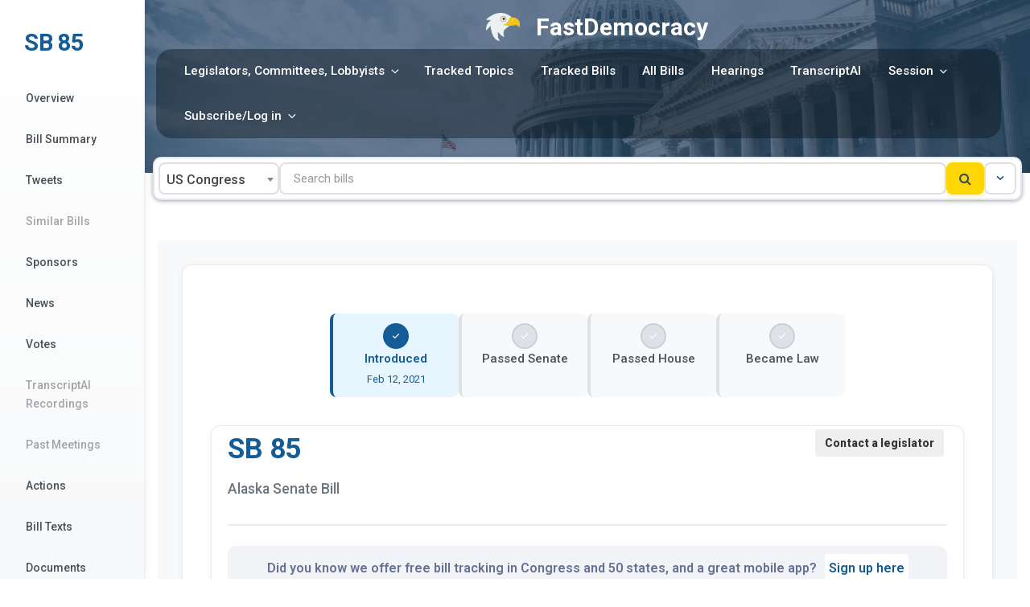

--- FILE ---
content_type: application/javascript; charset=utf-8
request_url: https://cdn.jsdelivr.net/npm/html-to-pdfmake/browser.js?ver=1.1
body_size: 7113
content:
(function(f){if(typeof exports==="object"&&typeof module!=="undefined"){module.exports=f()}else if(typeof define==="function"&&define.amd){define([],f)}else{var g;if(typeof window!=="undefined"){g=window}else if(typeof global!=="undefined"){g=global}else if(typeof self!=="undefined"){g=self}else{g=this}g.htmlToPdfmake=f()}})(function(){var define,module,exports;return function(){function r(e,n,t){function o(i,f){if(!n[i]){if(!e[i]){var c="function"==typeof require&&require;if(!f&&c)return c(i,!0);if(u)return u(i,!0);var a=new Error("Cannot find module '"+i+"'");throw a.code="MODULE_NOT_FOUND",a}var p=n[i]={exports:{}};e[i][0].call(p.exports,function(r){var n=e[i][1][r];return o(n||r)},p,p.exports,r,e,n,t)}return n[i].exports}for(var u="function"==typeof require&&require,i=0;i<t.length;i++)o(t[i]);return o}return r}()({1:[function(require,module,exports){function htmlToPdfMake(htmlText,options){"use strict";this.wndw=options&&options.window?options.window:window;this.tableAutoSize=options&&typeof options.tableAutoSize==="boolean"?options.tableAutoSize:false;this.imagesByReference=options&&typeof options.imagesByReference==="boolean"?options.imagesByReference:false;this.removeExtraBlanks=options&&typeof options.removeExtraBlanks==="boolean"?options.removeExtraBlanks:false;this.showHidden=options&&typeof options.showHidden==="boolean"?options.showHidden:false;this.removeTagClasses=options&&typeof options.removeTagClasses==="boolean"?options.removeTagClasses:false;this.ignoreStyles=options&&Array.isArray(options.ignoreStyles)?options.ignoreStyles:[];var imagesByReferenceSuffix=Math.random().toString(36).slice(2,8);this.fontSizes=options&&Array.isArray(options.fontSizes)?options.fontSizes:[10,14,16,18,20,24,28];this.defaultStyles={b:{bold:true},strong:{bold:true},u:{decoration:"underline"},del:{decoration:"lineThrough"},s:{decoration:"lineThrough"},em:{italics:true},i:{italics:true},h1:{fontSize:24,bold:true,marginBottom:5},h2:{fontSize:22,bold:true,marginBottom:5},h3:{fontSize:20,bold:true,marginBottom:5},h4:{fontSize:18,bold:true,marginBottom:5},h5:{fontSize:16,bold:true,marginBottom:5},h6:{fontSize:14,bold:true,marginBottom:5},a:{color:"blue",decoration:"underline"},strike:{decoration:"lineThrough"},p:{margin:[0,5,0,10]},ul:{marginBottom:5,marginLeft:5},table:{marginBottom:5},th:{bold:true,fillColor:"#EEEEEE"}};this.imagesRef=[];this.changeDefaultStyles=function(){for(var keyStyle in options.defaultStyles){if(this.defaultStyles.hasOwnProperty(keyStyle)){if(options.defaultStyles.hasOwnProperty(keyStyle)&&!options.defaultStyles[keyStyle]){delete this.defaultStyles[keyStyle]}else{for(var k in options.defaultStyles[keyStyle]){if(options.defaultStyles[keyStyle][k]==="")delete this.defaultStyles[keyStyle][k];else this.defaultStyles[keyStyle][k]=options.defaultStyles[keyStyle][k]}}}else{this.defaultStyles[keyStyle]={};for(var ks in options.defaultStyles[keyStyle]){this.defaultStyles[keyStyle][ks]=options.defaultStyles[keyStyle][ks]}}}};if(options&&options.defaultStyles){this.changeDefaultStyles()}this.convertHtml=function(htmlText){var parser=new this.wndw.DOMParser;if(this.removeExtraBlanks)htmlText=htmlText.replace(/(<\/?(div|p|h1|h2|h3|h4|h5|h6|ol|ul|li)([^>]+)?>)\s+(<\/?(div|p|h1|h2|h3|h4|h5|h6|ol|ul|li))/gi,"$1$4").replace(/(<\/?(div|p|h1|h2|h3|h4|h5|h6|ol|ul|li)([^>]+)?>)\s+(<\/?(div|p|h1|h2|h3|h4|h5|h6|ol|ul|li))/gi,"$1$4").replace(/(<td([^>]+)?>)\s+(<table)/gi,"$1$3").replace(/(<\/table>)\s+(<\/td>)/gi,"$1$2");var parsedHtml=parser.parseFromString(htmlText,"text/html");var docDef=this.parseElement(parsedHtml.body,[]);return docDef.stack||docDef.text};this.parseElement=function(element,parents){var nodeName=element.nodeName.toUpperCase();var nodeNameLowerCase=nodeName.toLowerCase();var ret={text:[]};var text,needStack=false;var dataset,i,key,_this=this;if(["COLGROUP","COL"].indexOf(nodeName)>-1)return"";switch(element.nodeType){case 3:{if(element.textContent){text=element.textContent;var styleParentTextNode=this.parseStyle(parents[parents.length-1],true);var hasWhiteSpace=parents.findIndex(function(p){return p.nodeName==="PRE"})>-1;for(i=0;i<styleParentTextNode.length;i++){if(styleParentTextNode[i].key==="preserveLeadingSpaces"){hasWhiteSpace=styleParentTextNode[i].value;break}}if(!hasWhiteSpace)text=text.replace(/\s*\n\s*/g," ");if(options&&typeof options.replaceText==="function")text=options.replaceText(text,parents);if(["TABLE","THEAD","TBODY","TFOOT","TR","UL","OL"].indexOf(parents[parents.length-1].nodeName)>-1)text=text.replace(/^[\s\uFEFF\xA0]+|[\s\uFEFF\xA0]+$/g,"");if(text){ret={text:text};ret=this.applyStyle({ret:ret,parents:parents});return ret}}return""}case 1:{if(!this.showHidden&&(element.style.display&&element.style.display==="none")||element.style.visibility&&element.style.visibility==="hidden"){return}ret.nodeName=nodeName;if(element.id)ret.id=element.id;parents.push(element);if(element.childNodes&&element.childNodes.length>0){[].forEach.call(element.childNodes,function(child){var res=_this.parseElement(child,parents);if(res){if(Array.isArray(res.text)&&res.text.length===0)res.text="";ret.text.push(res)}});needStack=this.searchForStack(ret);if(needStack){ret.stack=ret.text.slice(0);delete ret.text}else{ret=this.applyStyle({ret:ret,parents:parents})}}parents.pop();switch(nodeName){case"TABLE":{var rowIndex;ret.table={body:[]};var tbodies=ret.stack||ret.text;if(Array.isArray(tbodies)){rowIndex=0;var hasRowSpan=false;tbodies.forEach(function(tbody){var rows=tbody.stack||tbody.text;if(Array.isArray(rows)){rows.forEach(function(row){var cells=row.stack||row.text;if(Array.isArray(cells)){ret.table.body[rowIndex]=[];cells.forEach(function(cell){ret.table.body[rowIndex].push(cell);if(cell.colSpan>1){i=cell.colSpan;while(--i>0){ret.table.body[rowIndex].push({text:""})}}if(cell.rowSpan>1)hasRowSpan=true});rowIndex++}})}});if(hasRowSpan){var header=ret.table.body[0];if(Array.isArray(header)){var columnsCount=header.length;var rowsCount=ret.table.body.length;for(var columnInd=0;columnInd<columnsCount;columnInd++){for(var rowInd=0;rowInd<rowsCount;rowInd++){var row=ret.table.body[rowInd];if(Array.isArray(row)){var cell=row[columnInd];if(cell.rowSpan>1){var len=cell.rowSpan;var cs,colspan=cell.colSpan?cell.colSpan:1;for(var j=1;j<=len-1;j++){cs=colspan;if(ret.table.body[rowInd+j]){while(cs--)ret.table.body[rowInd+j].splice(columnInd,0,{text:""})}else{cell.rowSpan--}}rowInd+=len-1}}}}}}}delete ret.stack;delete ret.text;ret=this.applyStyle({ret:ret,parents:parents.concat([element])});if(this.tableAutoSize){var cellsWidths=[];var cellsHeights=[];var tableWidths=[];var tableHeights=[];var fullWidth=element.getAttribute("width")==="100%"||element.style.width==="100%";var elementAttrWidth=element.getAttribute("width")||"";var tableHaveWidth=(element.style.width||elementAttrWidth).endsWith("%");if(tableHaveWidth){var tableWidth=(element.style.width||elementAttrWidth).replace(/[^0-9.]/g,"")}var tableHaveColgroup=false;var tableColgroupIndex=-1;for(var x=0;x<element.children.length;x++){var child=element.children[x];if(!tableHaveColgroup)tableColgroupIndex++;if(child.nodeName.toUpperCase()==="COLGROUP")tableHaveColgroup=true}ret.table.body.forEach(function(row,rowIndex){cellsWidths.push([]);cellsHeights.push([]);row.forEach(function(cell,cellIndex){var width=typeof cell.width!=="undefined"?cell.width:"auto";if(width==="*")width="auto";var height=typeof cell.height!=="undefined"?cell.height:"auto";if(height==="*")height="auto";if(width!=="auto"&&cell.colSpan>1){if(!isNaN(width))width/=cell.colSpan;else width="auto"}if(height!=="auto"&&cell.rowSpan>1){if(!isNaN(height))height/=cell.rowSpan;else height="auto"}if(tableHaveColgroup){var colGroups=element.children[tableColgroupIndex];var colElement=colGroups.children[cellIndex];if(colElement){var colAttrWidth=colElement.getAttribute("width")||"";var colStyleWidth=colElement.style.width;if((colAttrWidth||colStyleWidth).endsWith("%")){width=colAttrWidth||colStyleWidth}}}cellsWidths[rowIndex].push(width);cellsHeights[rowIndex].push(height)})});cellsWidths.forEach(function(row){row.forEach(function(cellWidth,cellIndex){var type=typeof tableWidths[cellIndex];if(type==="undefined"||cellWidth!=="auto"&&type==="number"&&cellWidth>tableWidths[cellIndex]||cellWidth!=="auto"&&tableWidths[cellIndex]==="auto"){if(tableHaveWidth){var cellPercentage=cellWidth==="auto"?tableWidth/row.length:cellWidth.toString().replace("%","")*tableWidth/100;cellWidth=String(cellPercentage)+"%"}tableWidths[cellIndex]=cellWidth}})});cellsHeights.forEach(function(row,rowIndex){row.forEach(function(cellHeight){var type=typeof tableHeights[rowIndex];if(type==="undefined"||cellHeight!=="auto"&&type==="number"&&cellHeight>tableHeights[rowIndex]||cellHeight!=="auto"&&tableHeights[rowIndex]==="auto"){tableHeights[rowIndex]=cellHeight}})});if(tableWidths.length>0){if(fullWidth)tableWidths=tableWidths.map(function(w){return w==="auto"?"*":w});ret.table.widths=tableWidths}if(tableHeights.length>0)ret.table.heights=tableHeights}if(element.dataset&&element.dataset.pdfmake){dataset=element.dataset.pdfmake.replace(/'/g,'"');try{dataset=JSON.parse(dataset);for(key in dataset){if(key==="layout"){ret.layout=dataset[key]}else{ret.table[key]=dataset[key]}}}catch(e){console.error(e)}}break}case"TH":case"TD":{if(element.getAttribute("rowspan"))ret.rowSpan=element.getAttribute("rowspan")*1;if(element.getAttribute("colspan"))ret.colSpan=element.getAttribute("colspan")*1;ret=this.applyStyle({ret:ret,parents:parents.concat([element])});break}case"SVG":{ret={svg:element.outerHTML.replace(/\n(\s+)?/g,""),nodeName:"SVG"};if(!this.removeTagClasses)ret.style=["html-svg"];break}case"BR":{ret.text=[{text:"\n"}];break}case"SUB":case"SUP":{ret[nodeName.toLowerCase()]={offset:"30%",fontSize:8};break}case"HR":{var styleHR={width:514,type:"line",margin:[0,12,0,12],thickness:.5,color:"#000000",left:0};if(element.dataset&&element.dataset.pdfmake){dataset=element.dataset.pdfmake.replace(/'/g,'"');try{dataset=JSON.parse(dataset);for(key in dataset){styleHR[key]=dataset[key]}}catch(e){console.error(e)}}ret.margin=styleHR.margin;ret.canvas=[{type:styleHR.type,x1:styleHR.left,y1:0,x2:styleHR.width,y2:0,lineWidth:styleHR.thickness,lineColor:styleHR.color}];delete ret.text;break}case"OL":case"UL":{ret[nodeNameLowerCase]=(ret.stack||ret.text).slice(0);delete ret.stack;delete ret.text;ret=this.applyStyle({ret:ret,parents:parents.concat([element])});if(element.getAttribute("start")){ret.start=element.getAttribute("start")*1}switch(element.getAttribute("type")){case"A":ret.type="upper-alpha";break;case"a":ret.type="lower-alpha";break;case"I":ret.type="upper-roman";break;case"i":ret.type="lower-roman";break}if(ret.listStyle||ret.listStyleType)ret.type=ret.listStyle||ret.listStyleType;break}case"LI":{if(ret.stack&&!ret.stack[ret.stack.length-1].text){text=ret.stack.slice(0,-1);ret=[Array.isArray(text)&&text.filter(function(child){return!child.text}).length>0?{stack:text}:{text:text},ret.stack[ret.stack.length-1]]}if(Array.isArray(ret)){ret={stack:ret}}break}case"PRE":{ret.preserveLeadingSpaces=true;break}case"IMG":{if(this.imagesByReference){var src=element.getAttribute("data-src")||element.getAttribute("src");var index=this.imagesRef.indexOf(src);if(index>-1)ret.image="img_ref_"+imagesByReferenceSuffix+index;else{ret.image="img_ref_"+imagesByReferenceSuffix+this.imagesRef.length;this.imagesRef.push(src)}}else{ret.image=element.getAttribute("src")}delete ret.stack;delete ret.text;ret=this.applyStyle({ret:ret,parents:parents.concat([element])});break}case"A":{var setLink=function(pointer,href){pointer=pointer||{text:""};if(Array.isArray(pointer.text)){pointer.text=pointer.text.map(function(text){return setLink(text,href)});return pointer}else if(Array.isArray(pointer.stack)){pointer.stack=pointer.stack.map(function(stack){return setLink(stack,href)});return pointer}if(href.indexOf("#")===0)pointer.linkToDestination=href.slice(1);else pointer.link=href;return pointer};if(element.getAttribute("href")){ret=setLink(ret,element.getAttribute("href"));if(Array.isArray(ret.text)&&ret.text.length===1)ret=ret.text[0];ret.nodeName="A"}break}default:{if(nodeName==="DIV"&&element.dataset&&element.dataset.pdfmakeType==="columns"){if(ret.stack){ret.columns=ret.stack;delete ret.stack}}else if(options&&typeof options.customTag==="function"){ret=options.customTag.call(this,{element:element,parents:parents,ret:ret})}}}if(Array.isArray(ret.text)&&ret.text.length===1&&ret.text[0].text&&!ret.text[0].nodeName){ret.text=ret.text[0].text}if((parents.length>0&&parents[parents.length-1].nodeName==="LI"||nodeName==="LI")&&(Array.isArray(ret.text)&&ret.text.length===0||typeof ret.text==="string"&&ret.text==="")){ret.text=" "}if(["HR","TABLE"].indexOf(nodeName)===-1&&element.dataset&&element.dataset.pdfmake){dataset=element.dataset.pdfmake.replace(/'/g,'"');try{dataset=JSON.parse(dataset);for(key in dataset){ret[key]=dataset[key]}}catch(e){console.error(e)}}return ret}}};this.searchForStack=function(ret){if(Array.isArray(ret.text)){for(var i=0;i<ret.text.length;i++){if(ret.text[i].stack||["P","DIV","TABLE","SVG","UL","OL","IMG","H1","H2","H3","H4","H5","H6"].indexOf(ret.text[i].nodeName)>-1)return true;if(this.searchForStack(ret.text[i])===true)return true}}return false};this.applyStyle=function(params){var cssClass=[];var lastIndex=params.parents.length-1;var _this=this;params.parents.forEach(function(parent,parentIndex){var parentNodeName=parent.nodeName.toLowerCase();if(!_this.removeTagClasses){var htmlClass="html-"+parentNodeName;if(htmlClass!=="html-body"&&cssClass.indexOf(htmlClass)===-1)cssClass.unshift(htmlClass)}var parentClass=(parent.getAttribute("class")||"").split(" ");parentClass.forEach(function(p){if(p)cssClass.push(p)});var style;var ignoreNonDescendentProperties=parentIndex!==lastIndex;if(_this.defaultStyles[parentNodeName]){for(style in _this.defaultStyles[parentNodeName]){if(_this.defaultStyles[parentNodeName].hasOwnProperty(style)){if(!ignoreNonDescendentProperties||ignoreNonDescendentProperties&&style.indexOf("margin")===-1&&style.indexOf("border")===-1){if(style==="decoration"){if(!Array.isArray(params.ret[style]))params.ret[style]=[];if(_this.defaultStyles[parentNodeName][style]&&params.ret[style].indexOf(_this.defaultStyles[parentNodeName][style])===-1){params.ret[style].push(_this.defaultStyles[parentNodeName][style])}}else{params.ret[style]=JSON.parse(JSON.stringify(_this.defaultStyles[parentNodeName][style]))}}}}}if(parentNodeName==="tr")ignoreNonDescendentProperties=false;style=_this.parseStyle(parent,ignoreNonDescendentProperties);style.forEach(function(stl){if(stl.key==="decoration"){if(!Array.isArray(params.ret[stl.key]))params.ret[stl.key]=[];params.ret[stl.key].push(stl.value)}else if(["UL","OL"].includes(params.ret.nodeName)&&stl.key==="alignment"){}else{if(params.ret.margin&&stl.key.indexOf("margin")===0){switch(stl.key){case"marginLeft":params.ret.margin[0]=stl.value;break;case"marginTop":params.ret.margin[1]=stl.value;break;case"marginRight":params.ret.margin[2]=stl.value;break;case"marginBottom":params.ret.margin[3]=stl.value;break}}else{params.ret[stl.key]=stl.value}}})});if(cssClass.length>0)params.ret.style=cssClass;return params.ret};this.borderValueRearrange=function(styleStr){try{var styleArray=styleStr.split(" ");if(styleArray.length!==3)return styleStr;var v1="0px",v2="none",v3="transparent";var style=["dotted","dashed","solid","double","groove","ridge","inset","outset","none","hidden","mix"];styleArray.forEach(function(v){if(v.match(/^\d/)){v1=v}else if(style.indexOf(v)>-1){v2=v}else{v3=v}});return v1+" "+v2+" "+v3}catch(e){return styleStr}};this.parseStyle=function(element,ignoreProperties){var style=element.getAttribute("style")||"";var ret=[];style=style.replace(/!important/g,"").split(";");var width=element.getAttribute("width");var height=element.getAttribute("height");if(width){style.unshift("width:"+this.convertToUnit(width+(isNaN(width)?"":"px")))}if(height){style.unshift("height:"+this.convertToUnit(height+(isNaN(height)?"":"px")))}var color=element.getAttribute("color");if(color){ret.push({key:"color",value:this.parseColor(color).color})}var size=element.getAttribute("size");if(size!==null){size=Math.min(Math.max(1,parseInt(size)),7);ret.push({key:"fontSize",value:Math.max(this.fontSizes[0],this.fontSizes[size-1])})}var styleDefs=style.map(function(style){return style.toLowerCase().split(":")});var borders=[];var nodeName=element.nodeName.toUpperCase();var _this=this;styleDefs.forEach(function(styleDef){if(styleDef.length===2){var key=styleDef[0].trim().toLowerCase();var value=styleDef[1].trim();var res;if(_this.ignoreStyles.indexOf(key)===-1){switch(key){case"margin":{if(ignoreProperties)break;value=value.split(" ");if(value.length===1)value=[value[0],value[0],value[0],value[0]];else if(value.length===2)value=[value[1],value[0]];else if(value.length===3)value=[value[1],value[0],value[1],value[2]];else if(value.length===4)value=[value[3],value[0],value[1],value[2]];value.forEach(function(val,i){if(val==="auto")value[i]="";else value[i]=_this.convertToUnit(val)});if(value.indexOf(false)===-1)ret.push({key:key,value:value});break}case"line-height":{if(typeof value==="string"&&value.slice(-1)==="%"){value=value.slice(0,-1)/100}else{value=_this.convertToUnit(value)}ret.push({key:"lineHeight",value:value});break}case"text-align":{ret.push({key:"alignment",value:value});break}case"font-weight":{if(value==="bold"||value>=700)ret.push({key:"bold",value:true});else ret.push({key:"bold",value:false});break}case"text-decoration":{value=_this.toCamelCase(value);if(["underline","lineThrough","overline"].includes(value)){ret.push({key:"decoration",value:value})}break}case"font-style":{if(value==="italic")ret.push({key:"italics",value:true});break}case"font-family":{ret.push({key:"font",value:value.split(",")[0].replace(/"|^'|^\s*|\s*$|'$/g,"").replace(/^([a-z])/g,function(g){return g[0].toUpperCase()}).replace(/ ([a-z])/g,function(g){return g[1].toUpperCase()})});break}case"color":{res=_this.parseColor(value);ret.push({key:"color",value:res.color});if(res.opacity<1)ret.push({key:"opacity",value:res.opacity});break}case"background-color":{res=_this.parseColor(value);if(res.color!=="transparent"){ret.push({key:nodeName==="TD"||nodeName==="TH"?"fillColor":"background",value:res.color});if(res.opacity<1)ret.push({key:nodeName==="TD"||nodeName==="TH"?"fillOpacity":"opacity",value:res.opacity})}break}case"text-indent":{ret.push({key:"leadingIndent",value:_this.convertToUnit(value)});break}case"white-space":{if(value==="nowrap"){ret.push({key:"noWrap",value:true})}else{ret.push({key:"preserveLeadingSpaces",value:value==="break-spaces"||value.slice(0,3)==="pre"})}break}default:{if(key.indexOf("border")===0){if(!ignoreProperties)borders.push({key:key,value:value})}else{if(ignoreProperties&&(key.indexOf("margin-")===0||key==="width"||key==="height"))break;if(nodeName==="IMG"&&(key==="width"||key==="height")){ret.push({key:key,value:_this.convertToUnit(value)});break}if(key.indexOf("padding")===0)break;if(key.indexOf("-")>-1)key=_this.toCamelCase(key);if(value){var parsedValue=_this.convertToUnit(value);if(key==="fontSize"&&parsedValue===false){if(["xx-small","x-small","small","medium","large","x-large","xx-large","xxx-large"].includes(value)){switch(value){case"xx-small":value=7.2;break;case"x-small":value=9;break;case"small":value=10.7;break;case"medium":value=12;break;case"large":value=14.4;break;case"x-large":value=18;break;case"xx-large":value=24;break;case"xxx-large":value=36;break}}else{break}}if(key.indexOf("margin")===0&&value==="auto")break;ret.push({key:key,value:parsedValue===false?value:parsedValue})}}}}}}});if(borders.length>0){var border=[];var borderColor=[];borders.forEach(function(b){var index=-1,i;if(b.key.indexOf("-left")>-1)index=0;else if(b.key.indexOf("-top")>-1)index=1;else if(b.key.indexOf("-right")>-1)index=2;else if(b.key.indexOf("-bottom")>-1)index=3;var splitKey=b.key.split("-"),properties,width;if(splitKey.length===1||splitKey.length===2&&index>=0){b.value=_this.borderValueRearrange(b.value);properties=b.value.split(" ");width=properties[0].replace(/(\d*)(\.\d+)?([^\d]+)/g,"$1$2 ").trim();if(index>-1){border[index]=width>0}else{for(i=0;i<4;i++)border[i]=width>0}if(properties.length>2){var color=properties.slice(2).join(" ");if(index>-1){borderColor[index]=_this.parseColor(color).color}else{for(i=0;i<4;i++)borderColor[i]=_this.parseColor(color).color}}}else if(index>=0&&splitKey[2]==="color"){borderColor[index]=_this.parseColor(b.value).color}else if(index>=0&&splitKey[2]==="width"){border[index]=!/^0[a-z%]*$/.test(String(b.value))}else if(b.key==="border-color"){properties=_this.topRightBottomLeftToObject(b.value);borderColor=[_this.parseColor(properties.left).color,_this.parseColor(properties.top).color,_this.parseColor(properties.right).color,_this.parseColor(properties.bottom).color]}else if(b.key==="border-width"){properties=_this.topRightBottomLeftToObject(b.value);border=[!/^0[a-z%]*$/.test(properties.left),!/^0[a-z%]*$/.test(properties.top),!/^0[a-z%]*$/.test(properties.right),!/^0[a-z%]*$/.test(properties.bottom)]}});for(var i=0;i<4;i++){if(border.length>0&&typeof border[i]==="undefined")border[i]=true;if(borderColor.length>0&&typeof borderColor[i]==="undefined")borderColor[i]="#000000"}if(border.length>0)ret.push({key:"border",value:border});if(borderColor.length>0)ret.push({key:"borderColor",value:borderColor})}return ret};this.toCamelCase=function(str){return str.replace(/-([a-z])/g,function(g){return g[1].toUpperCase()})};this.topRightBottomLeftToObject=function(props){var colorRegex=/#[0-9a-fA-F]{3,6}|\b(?:rgba?|hsla?)\([^)]*\)|\b[a-zA-Z]+\b/g;var colors=props.match(colorRegex)||[];var top=colors[0],right=colors[1],bottom=colors[2],left=colors[3];switch(colors.length){case 1:right=bottom=left=top;break;case 2:bottom=top;left=right;break;case 3:left=right;break}return{top:top,right:right,bottom:bottom,left:left}};this.hsl2rgb=function(h,s,l){var a=s*Math.min(l,1-l);var f=function(n){var k=(n+h/30)%12;return Math.min(Math.floor((l-a*Math.max(Math.min(k-3,9-k,1),-1))*256),255)};return"rgb("+f(0)+","+f(8)+","+f(4)+")"};this.parseColor=function(color){var opacity=1;var haxRegex=new RegExp("^#([0-9a-f]{3}|[0-9a-f]{6})$","i");var rgbRegex=/^rgba?\(\s*(\d+(\.\d+)?%?),\s*(\d+(\.\d+)?%?),\s*(\d+(\.\d+)?%?)(,\s*\d+(\.\d+)?)?\)$/;var hslRegex=new RegExp("^hsl\\((\\d+(\\.\\d+)?%?),\\s*(\\d+(\\.\\d+)?%?),\\s*(\\d+(\\.\\d+)?%?)\\)$");var nameRegex=new RegExp("^[a-z]+$","i");var decimalColors,decimalValue,hexString,ret=[];if(haxRegex.test(color)){return{color:color,opacity:opacity}}if(hslRegex.test(color)){decimalColors=hslRegex.exec(color).slice(1);if(decimalColors[0].endsWith("%"))decimalValue=decimalColors[0].slice(0,-1)*360/100;else decimalValue=decimalColors[0]*1;ret.push(decimalValue);ret.push(decimalColors[2].slice(0,-1)/100);ret.push(decimalColors[4].slice(0,-1)/100);color=this.hsl2rgb(ret[0],ret[1],ret[2]);ret=[]}if(rgbRegex.test(color)){decimalColors=rgbRegex.exec(color).slice(1).filter(function(v,i){return i%2===0&&typeof v!=="undefined"});decimalColors.forEach(function(decimalValue,i){if(i===3){opacity=decimalValue.slice(1)*1}else{if(decimalValue.endsWith("%")){decimalValue=Math.round(decimalValue.slice(0,-1)*255/100)}else decimalValue=decimalValue*1;if(decimalValue>255){decimalValue=255}hexString="0"+decimalValue.toString(16);hexString=hexString.slice(-2);ret.push(hexString)}});return{color:"#"+ret.join(""),opacity:opacity}}if(nameRegex.test(color))return{color:color,opacity:opacity};console.error('Could not parse color "'+color+'"');return{color:color,opacity:opacity}};this.convertToUnit=function(val){if(!isNaN(parseFloat(val))&&isFinite(val))return val*1;var mtch=(val+"").trim().match(/^(-?\d*(\.\d+)?)(pt|px|r?em|cm|in)$/);if(!mtch)return false;val=mtch[1];switch(mtch[3]){case"px":{val=Math.round(val*.75292857248934);break}case"em":case"rem":{val*=12;break}case"cm":{val=Math.round(val*28.34646);break}case"in":{val*=72;break}}return val*1};var result=this.convertHtml(htmlText);if(typeof result==="string")result={text:result};if(this.imagesByReference){result={content:result,images:{}};this.imagesRef.forEach(function(src,i){result.images["img_ref_"+imagesByReferenceSuffix+i]=src.startsWith("{")?JSON.parse(src):src})}return result}module.exports=function(htmlText,options){return new htmlToPdfMake(htmlText,options)}},{}]},{},[1])(1)});
